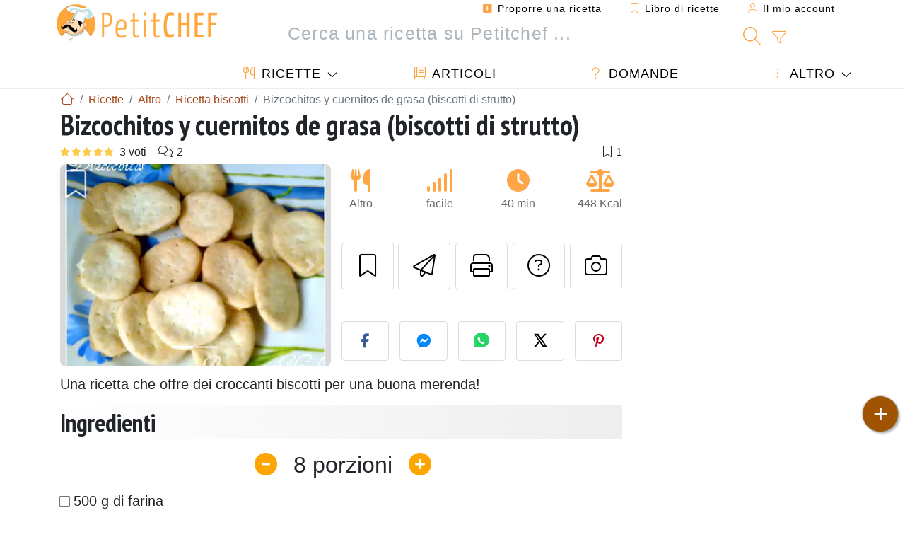

--- FILE ---
content_type: text/html; charset=UTF-8
request_url: https://www.petitchef.it/ricette/altro/bizcochitos-y-cuernitos-de-grasa-biscotti-di-strutto-fid-275786
body_size: 20807
content:

	
		
						        
	                            
            		
		
		
    						    
			
    
	    	
	<!doctype html><html lang="it"><head><meta charset="utf-8">

<link rel="preconnect" href="//googletagmanager.com">
<link rel="dns-prefetch" href="//googletagmanager.com">
<link rel="preconnect" href="//securepubads.g.doubleclick.net">
<link rel="dns-prefetch" href="//securepubads.g.doubleclick.net">
<link rel="preconnect" href="//imasdk.googleapis.com">
<link rel="dns-prefetch" href="//imasdk.googleapis.com">



<meta name="viewport" content="width=device-width, initial-scale=1">


<title>Ricetta bizcochitos e cuernitos di strutto tradizionali</title>
<meta name="description" content="Una ricetta che offre dei croccanti biscotti per una buona merenda! - Ricetta Altro : Bizcochitos y cuernitos de grasa (biscotti di strutto) da Lalu">
<meta property="og:title" content="Ricetta bizcochitos e cuernitos di strutto tradizionali">
<meta property="og:description" content="Una ricetta che offre dei croccanti biscotti per una buona merenda! - Ricetta Altro : Bizcochitos y cuernitos de grasa (biscotti di strutto) da Lalu"><meta property="og:type" content="website">
<meta property="og:url" content="https://www.petitchef.it/ricette/altro/bizcochitos-y-cuernitos-de-grasa-biscotti-di-strutto-fid-275786">
<meta property="og:image" content="https://www.petitchef.it/imgupl/recipe/bizcochitos-y-cuernitos-de-grasa-biscotti-di-strutto--90172p129464.webp"><meta property="og:locale" content="it_IT">

<meta property="fb:app_id" content="853643267016896">
<meta name="robots" content="index,follow, max-snippet:-1, max-image-preview:large, max-video-preview:-1">
<meta name="language" content="it">

<meta name="original-source" content="https://www.petitchef.it/ricette/altro/bizcochitos-y-cuernitos-de-grasa-biscotti-di-strutto-fid-275786"><meta name="copyright" content="Copyright (c) Petitchef 2004-2026, All Rights Reserved">
<meta name="category" content="ricette">
<meta name="owner" content="MadeInWork">

<link rel="canonical" href="https://www.petitchef.it/ricette/altro/bizcochitos-y-cuernitos-de-grasa-biscotti-di-strutto-fid-275786">

<link rel="alternate" type="application/rss+xml" title="Petitchef: Le ultime ricette and  Latest articles" href="/upload_data/rss/it/global.rss"><link rel="manifest" href="/upload_data/manifest/manifest-it.json">

<meta name="msapplication-tap-highlight" content="no">	

<meta name="application-name" content="Petitchef">


<link rel="shortcut icon" type="image/x-icon" href="/favicon.ico">

<link rel="apple-touch-icon" sizes="180x180" href="/assets/images/shortcut-icon/apple-icon-180x180.png">
	
<meta name="msapplication-TileImage" content="/assets/images/shortcut-icon/ms-icon-144x144.png">
<meta name="msapplication-TileColor" content="#FFA73B">
	
<meta name="theme-color" content="#FFA73B">

	<meta name="p:domain_verify" content="b1570dd381f9b0c242d92be102213209">		
	<meta name="p:domain_verify" content="5d1b4ba3cf2714b1a5c9c80b0fc5f382">

<link rel="preconnect" href="https://fonts.googleapis.com">
<link rel="preconnect" href="https://fonts.gstatic.com" crossorigin>
<link rel="preload" as="style" href="https://fonts.googleapis.com/css2?family=PT+Sans+Narrow:wght@400;700&display=swap">
<link rel="stylesheet" href="https://fonts.googleapis.com/css2?family=PT+Sans+Narrow:wght@400;700&display=swap">




<link rel="preload" as="style" href="/assets/dist/css/mobile2/recipe-details.1768574323.css"><link rel="stylesheet" href="/assets/dist/css/mobile2/recipe-details.1768574323.css"><link rel="stylesheet" media="screen and (min-width:902px)" href="/assets/dist/css/mobile2/css-lg-device-sb.1768574323.css">                        <link rel="preload" fetchpriority="high" as="image" href="/imgupl/recipe/bizcochitos-y-cuernitos-de-grasa-biscotti-di-strutto--lg-90172p129464.webp" type="image/jpeg">
        <script>function load_ga() {const script = document.createElement('script');script.src = 'https://www.googletagmanager.com/gtag/js?id=G-GLHFN97EWC';script.async = true;script.type = 'text/javascript';document.body.appendChild(script);window.dataLayer = window.dataLayer || [];function gtag(){ dataLayer.push(arguments); }gtag('js', new Date());gtag('config', 'G-GLHFN97EWC');}</script>
<script type="application/ld+json">
{ 
	"@context": "https://schema.org", 
	"@graph": [ 
		{ 
			"@type": "Organization", 
			"@id": "https://www.petitchef.it/#organization", 
			"name": "Petitchef", 
			"url": "https://www.petitchef.it/", 
			"logo": { 
				"@type": "ImageObject", 
				"inLanguage": "it", 
				"@id": "https://www.petitchef.it/#/schema/logo/image/", 
				"url": "https://www.petitchef.it/assets/images/logo.png", 
				"contentUrl": "https://www.petitchef.it/assets/images/logo.png", 
				"width": 256, 
				"height": 256, 
				"caption": "Petitchef" 
			}, 
			"image": { 
				"@id": "https://www.petitchef.it/#/schema/logo/image/" 
			}, 
			"brand": "Petitchef", 
			"publishingPrinciples": "https://www.petitchef.it/privacy", 
			"sameAs": [ 
				"https://www.facebook.com/pages/Petitchefit/112725025438446",  
				"https://www.youtube.com/channel/UCwfG2ZaTXBllLmqeJaM2ZDQ",  
				"https://www.pinterest.it/petitchefitalia/",  
				"https://www.instagram.com/petitchef.it/" 
			], 
			"address": { 
				"@type": "PostalAddress", 
				"streetAddress": "18 chemin Bel Air", 
				"addressLocality": "Bègles", 
				"addressRegion": "FR", 
				"postalCode": "33130", 
				"addressCountry": "FR" 
			} 
		}, 
		{ 
			"@type": "WebSite", 
			"@id": "https://www.petitchef.it/#website", 
			"url": "https://www.petitchef.it/", 
			"name": "Petitchef", 
			"description": "Con Petitchef trovi ogni giorno nuove ricette di cucina. Abbiamo ricette per tutti i gusti, spiegate passo passo, con immagini e video: antipasti, primi, dolci, primi, snack, men\u00f9 del giorno.", 
			"publisher": { 
				"@id": "https://www.petitchef.it/#organization" 
			}, 
			"potentialAction": [ 
				{ 
					"@type": "SearchAction", 
					"target": { 
						"@type": "EntryPoint", 
						"urlTemplate": "https://www.petitchef.it/?obj=feed&action=list&q={q}" 
					}, 
					"query-input": { 
						"@type": "PropertyValueSpecification", 
						"valueRequired": true, 
						"valueName": "q" 
					} 
				} 
			], 
			"inLanguage": "it" 
		}, 
		{ 
			"@type": "WebPage", 
			"url": "https://www.petitchef.it/ricette/altro/bizcochitos-y-cuernitos-de-grasa-biscotti-di-strutto-fid-275786", 
			"name": "Ricetta bizcochitos e cuernitos di strutto tradizionali", 
			"mainEntity": { 
				"@id": "https://www.petitchef.it/ricette/altro/bizcochitos-y-cuernitos-de-grasa-biscotti-di-strutto-fid-275786#recipe" 
			}, 
			"headline": "Ricetta bizcochitos e cuernitos di strutto tradizionali", 
			"description": "Una ricetta che offre dei croccanti biscotti per una buona merenda! - Ricetta Altro : Bizcochitos y cuernitos de grasa (biscotti di strutto) da Lalu", 
			"publisher": { 
				"@id": "https://www.petitchef.it/#organization" 
			}, 
			"inLanguage": "it", 
			"datePublished": "2009-04-02T15:19:00+02:00", 
			"dateModified": "2025-05-15T19:32:38+02:00", 
			"isPartOf": { 
				"@id": "https://www.petitchef.it/#website" 
			}, 
			"about": { 
				"@id": "https://www.petitchef.it/#organization" 
			}, 
			"primaryImageOfPage": { 
				"@id": "https://www.petitchef.it/#primaryimage" 
			}, 
			"image": { 
				"@id": "https://www.petitchef.it/#primaryimage" 
			}, 
			"breadcrumb": { 
				"@id": "https://www.petitchef.it/ricette/altro/bizcochitos-y-cuernitos-de-grasa-biscotti-di-strutto-fid-275786#breadcrumb" 
			} 
		}, 
		{ 
			"@type": "ImageObject", 
			"inLanguage": "it", 
			"@id": "https://www.petitchef.it/#primaryimage", 
			"url": "https://www.petitchef.it/imgupl/recipe/bizcochitos-y-cuernitos-de-grasa-biscotti-di-strutto--90172p129464.webp", 
			"contentUrl": "https://www.petitchef.it/imgupl/recipe/bizcochitos-y-cuernitos-de-grasa-biscotti-di-strutto--90172p129464.webp", 
			"caption": "ricetta bizcochitos e cuernitos di strutto tradizionali" 
		},  
		[
			{ 
				"@type": "BreadcrumbList", 
				"@id": "https://www.petitchef.it/ricette/altro/bizcochitos-y-cuernitos-de-grasa-biscotti-di-strutto-fid-275786#breadcrumb", 
				"itemListElement": [
					{ 
						"@type": "ListItem", 
						"position": 1, 
						"name": "Pagina di benvenuto - Petitchef", 
						"item": "https://www.petitchef.it/" 
					}, 
					{ 
						"@type": "ListItem",
						"position": 2,
						"name": "Ricette",
						"item": "https://www.petitchef.it/ricette"
					},
					{ 
						"@type": "ListItem",
						"position": 3,
						"name": "Ricetta biscotti",
						"item": "https://www.petitchef.it/ricette/ricetta-biscotti"
					},
					{ 
						"@type": "ListItem",
						"position": 4,
						"name": "Bizcochitos y cuernitos de grasa (biscotti di strutto)"
					}
				]
			},
			{ 
				"@type": "BreadcrumbList", 
				"itemListElement": [
					{ 
						"@type": "ListItem", 
						"position": 1, 
						"name": "Pagina di benvenuto - Petitchef", 
						"item": "https://www.petitchef.it/" 
					}, 
					{ 
						"@type": "ListItem",
						"position": 2,
						"name": "Ricette",
						"item": "https://www.petitchef.it/ricette"
					},
					{ 
						"@type": "ListItem",
						"position": 3,
						"name": "Ricetta a base di strutto",
						"item": "https://www.petitchef.it/ricette/ricetta-a-base-di-strutto"
					},
					{ 
						"@type": "ListItem",
						"position": 4,
						"name": "Bizcochitos y cuernitos de grasa (biscotti di strutto)"
					}
				]
			}
		]
	] 
} 
</script>
<script type="application/ld+json">{
	"@context": "https://schema.org/", 
	"@type": "Recipe", 
	"@id": "https://www.petitchef.it/ricette/altro/bizcochitos-y-cuernitos-de-grasa-biscotti-di-strutto-fid-275786#recipe", 
	"name": "Bizcochitos y cuernitos de grasa (biscotti di strutto)", 
	"inLanguage": "it", 
	"recipeCategory": "Altro", 
	"recipeCuisine": "It", 
	"image": "https://www.petitchef.it/imgupl/recipe/bizcochitos-y-cuernitos-de-grasa-biscotti-di-strutto--90172p129464.webp", 
	"author": { 
		"@type": "Person", 
		"name": "lalu", 
		"url": "https://ricottaemiele.blogspot.com" 
	}, 
	"datePublished": "2009-04-02T15:19:00+02:00", 
	"dateModified": "2025-05-15T19:32:38+02:00", 
	"description": "Una ricetta che offre dei croccanti biscotti per una buona merenda!", 
	"aggregateRating": { 
		"@type": "AggregateRating", 
		"ratingValue": 5, 
		"bestRating": 5, 
		"ratingCount": 3, 
		"reviewCount": 2
	}, 
	"prepTime": "PT25M", 
	"cookTime": "PT15M", 
	"totalTime": "PT40M", 
	"recipeYield": "8", 
	"nutrition": { 
		"@type": "NutritionInformation", 
		"servingSize": "111g", 
		"calories": "448Kcal", 
		"carbohydrateContent": "43.9g", 
		"fatContent": "25.6g", 
		"saturatedFatContent": "8.4g", 
		"proteinContent": "8.5g", 
		"fiberContent": "2.8g", 
		"sugarContent": "1.3g", 
		"sodiumContent": "0.7g"
	}, 
	"recipeIngredient": [ 
		"500 g di farina", 
		"15 g di sale", 
		"20 g di lievito", 
		"150 ml di acqua", 
		"200 g di strutto vacuno"
	], 
	"estimatedCost": { 
		"@type": "MonetaryAmount", 
		"currency": "EUR", 
		"value": "1.13" 
	}, 
	"recipeInstructions": [ 
		{ 
			"@type": "HowToStep", 
			"text": "Preriscaldare il forno a 180 gradi. In una ciotola capace versare la farina e fare un buco, nella parte esterna del buco mettere il sale, e dentro il buco il burro, l\u0027acqua e il lievito." 
		},  
		{ 
			"@type": "HowToStep", 
			"text": "Mescolare ed impastare con le mani fin che l\u0027impasto diventa omogeneo." 
		},  
		{ 
			"@type": "HowToStep", 
			"text": "Stendere l\u0027impasto con l\u0027aiuto del mattarello fino a 7 a 8 mm di spessore, buccare la superficie con una forchetta, e tagliare con uno stampo della forma desiderata, altrimenti potete tagliarlo a quadretti di 3 x 3 cm." 
		},  
		{ 
			"@type": "HowToStep", 
			"text": "Per non buttare via niente reimpastiamo il tutto e stendiamo un\u0027altra volta l\u0027impasto per fare \"i cuernitos\"." 
		},  
		{ 
			"@type": "HowToStep", 
			"text": "Tagliare dei rettangoli di 2 cm x 10 cm, ed arrotolate le punte verso il centro, e dopo adaggiare un rotolino sopra l\u0027altro a forma di croce." 
		},  
		{ 
			"@type": "HowToStep", 
			"text": "Colocate tutto in una placca foderata con carta da forno, e infornate per circa 15 minuti." 
		} 
	],  
	"keywords": "biscotti,strutto,altro"
}</script>
				
<script>
	function load_akcelo_video_header() {
		var script = document.createElement("script");
		script.src = "https://ads.sportslocalmedia.com/slm.prebid.ptitchefitalie3.js";
		document.head.appendChild(script);
	}
</script>


<style>
    .akcelo-wrapper {
        display: grid;
        place-items: center;
        grid-template-columns: 1fr;
        text-align: center;
        position: relative;
        overflow: hidden;
    }
    .akcelo-wrapper.akcelo-wrapper-label:before {
        content: attr(data-ad-text);
        color: #777777;
        font-size: 11px;
        text-align: center;
        position: absolute;
        width: 100%;
        top: 2px;
    }
    .akcelo-wrapper.akcelo-wrapper-label {
        box-sizing: content-box;
        padding: 20px 0 0;
    }
    .akcelo-placeholder:not(.akcelo-loaded) {
        background-color: #f9f9f9;
        background-clip: content-box;
    }
    .akcelo-placeholder:not(.akcelo-loaded)::after {
        border: 1px solid #696969;
        border-radius: 2px;
        color: #696969;
        content: attr(data-placeholder-text);
        font-size: 11px;
        line-height: 1;
        padding: 3px 4px 1px;
        position: absolute;
        background-color: transparent;
        font-family: Arial,sans-serif;
    }
    .akcelo-video > div:first-child {
        width: 100%;
        position: absolute;
        top: 0;
        bottom: 0;
        left: 0;
        right: 0
    }
    .akcelo-video.akcelo-wrapper-label > div:first-child {
        top: 20px;
    }
    @media (pointer:coarse) {
        .akcelo-wrapper.akcelo-desktop {
            display: none;
        }
    }
    @media (pointer:fine) {
        .akcelo-wrapper.akcelo-mobile {
            display: none;
        }
    }
</style>
</head>    	<body>
	    
        					

	

<header id="header-menu" class="fixed-top">
	
	<nav class="container navbar navbar-expand-lg">
	            
				
		<a class="navbar-brand" href="/">			
							<img loading="lazy" src="/assets/images/mobile2/logo-petitchef.png" width="136" height="36" alt="Petitchef">
					</a>
		
		<button class="navbar-toggler link-dynamic" data-obj="fav" data-action="fav_recipe_list" aria-expanded="false" title="Libro di ricette">
			<i class="fal fa-bookmark" aria-hidden="true"></i>
		</button>
		
					<button class="navbar-toggler link-dynamic" type="button" aria-expanded="false" aria-label="Il mio account" title="Il mio account">
				<i class="fal fa-user" aria-hidden="true"></i>
			</button>
				
		<button class="navbar-toggler nbt-btn-search" type="button" data-toggle="collapse" data-target="#navbar-search" aria-controls="navbar-search" aria-expanded="false" aria-label="Toggle Search">
			<i class="fal fa-magnifying-glass fa-fw" aria-hidden="true"></i>
		</button>
				
		<button class="navbar-toggler collapsed" type="button" data-toggle="collapse" data-target="#navbar-menu" aria-controls="navbar-menu" aria-expanded="false" aria-label="Toggle navigation">				
			<span class="icon-bar top-bar"></span>
			<span class="icon-bar middle-bar"></span>
			<span class="icon-bar bottom-bar"></span>
		</button>
				
				
				
				<div class="wrapper-navbar-nav">
			<div class="">
					<div class="collapse navbar-collapse" id="navbar-member">
		<ul class="navbar-nav ml-auto">
							<li class="site-mode-recipe-switch">
										</li>
														<li class="nav-item dropdown disabled">
					<a class="nav-link link-dynamic" data-obj="myaccount_recipe" data-action="form" href="#" ><i class="fas fa-square-plus" aria-hidden="true"></i> Proporre una ricetta</a>
				</li>
				
								<li class="nav-item dropdown disabled">
					<a class="nav-link link-dynamic" data-obj="fav" data-action="fav_recipe_list" href="#"><i class="fal fa-bookmark"></i> Libro di ricette <span class="count-fav-recipe d-none">0</span></a>
				</li>
						
										<li class="nav-item dropdown disabled">
					<a class="nav-link link-dynamic" href="#"><i class="fal fa-user"></i> Il mio account</a>
				</li>
									</ul>
	</div>													<div class="collapse navbar-collapse" id="navbar-search">		
		<form action="/index.php" role="search">
						<input type="hidden" name="obj" value="feed">
			<input type="hidden" name="action" value="list">
			<input type="hidden" name="tracker" value="mobile-navbar">
						
			<div class="input-group input-group-lg nbs-main-btns">
				<input type="text" name="q" value="" class="form-control" placeholder="Cerca una ricetta su Petitchef ..." aria-label="Cerca una ricetta su Petitchef ..." aria-describedby="nbs-btn-submit">				
				<div class="input-group-append">
					<button class="btn btn-submit" type="submit" id="nbs-btn-submit" aria-label="Cerca una ricetta su Petitchef"><i class="fal fa-magnifying-glass fa-fw" aria-hidden="true"></i></button>
				</div>
									<div class="input-group-append">
						<a class="btn btn-advsearch link-dynamic" data-obj="feed" data-action="advanced_search" href="#" title="Ricerca avanzata"><i class="fal fa-filter fa-fw" aria-hidden="true"></i></a>
					</div>
							</div>
			
						
		</form>
	</div>					
							</div>
								<div class="collapse navbar-collapse" id="navbar-menu">
		<ul class="navbar-nav">
						<li class="nav-item dropdown mega-dropdown-menu">
								<a class="nav-link dropdown-toggle" href="/ricette" id="dropdown-recipes" data-toggle="dropdown" aria-haspopup="true" aria-expanded="false"><i class="fal fa-utensils fa-fw" aria-hidden="true"></i> Ricette</a>				
				<div class="dropdown-menu" aria-labelledby="dropdown-recipes">
					
					<div class="row mx-0">
						<div class="col-12 col-lg border border-left-0 border-top-0 border-bottom-0">
							<ul class="mega-menu-item">
								<li class="ddm-header"><i class="fal fa-fork fa-fw" aria-hidden="true"></i> <a href="/ricette">Ricette</a></li>
								<li><i class="fal fa-plus fa-fw" aria-hidden="true"></i> <a class="link-dynamic" data-obj="myaccount_recipe" data-action="form" href="#">Proporre una ricetta</a></li>
                                <li><div class="dropdown-divider"></div></li>
                                <li class="i-angle"><a href="/le-ultime-ricette">Le ultime ricette</a></li>
								<li class="i-angle"><a href="/le-piu-apprezzate">Le più apprezzate</a></li>
								<li class="i-angle"><a href="/le-piu-consultate">Le più consultate</a></li>
								<li><div class="dropdown-divider"></div></li>
								<li><i class="fal fa-refrigerator fa-fw" aria-hidden="true"></i> <a href="/ricette-svuotafrigo">Ricette svuotafrigo</a></li>
																	<li><i class="fal fa-video fa-fw" aria-hidden="true"></i> <a href="/video-ricette">Video ricette</a></li>
																<li><i class="fal fa-star fa-fw" aria-hidden="true"></i> <a href="/vota-ricette">Vota questa ricetta</a></li>
								<li><i class="fal fa-face-smile fa-fw" aria-hidden="true"></i> <a href="/gustosissima-una-schifezza">Gustosissima oppure Una schifezza</a></li>
								<li><div class="dropdown-divider"></div></li>
							</ul>
						</div>
						<div class="col-12 col-lg border border-left-0 border-top-0 border-bottom-0">							
							<ul class="mega-menu-item">
								<li class="ddm-header"><i class="fal fa-spoon fa-fw" aria-hidden="true"></i> Ricette per tipologia</li>
																	<li><i class="fal fa-pretzel fa-fw"></i> <a href="/ricette/stuzzicherie">Stuzzicherie</a></li>
																	<li><i class="fal fa-salad fa-fw"></i> <a href="/ricette/antipasto">Antipasto</a></li>
																	<li><i class="fal fa-turkey fa-fw"></i> <a href="/ricette/portata-principale">Portata principale</a></li>
																	<li><i class="fal fa-cake-slice fa-fw"></i> <a href="/ricette/dessert">Dessert</a></li>
																	<li><i class="fal fa-popcorn fa-fw"></i> <a href="/ricette/snack">Snack</a></li>
																	<li><i class="fal fa-wine-bottle fa-fw"></i> <a href="/ricette/drink">Drink</a></li>
																	<li><i class="fal fa-french-fries fa-fw"></i> <a href="/ricette/contorni">Contorni</a></li>
																	<li><i class="fal fa-plate-utensils fa-fw"></i> <a href="/ricette/altro">Altro</a></li>
																<li><div class="dropdown-divider"></div></li>
								<li><i class="fal fa-sun fa-fw" aria-hidden="true"></i> <a href="/ricette/ricette-stagionali">Ricette stagionali</a></li>								
							</ul>
						</div>
						<div class="col-12 col-lg border border-left-0 border-top-0 border-bottom-0">
							<ul class="mega-menu-item">
								<li class="ddm-header"><i class="fal fa-plate-utensils fa-fw" aria-hidden="true"></i> Menu</li>
								<li class="i-angle"><a href="/menu-del-giorno">Menù del giorno</a></li>
								<li class="i-angle"><a href="/archivio-menu">Vedere l'archivio dei menù</a></li>
														
							</ul>
							<div class="dropdown-divider"></div>
															<div class="font-weight-bold mb-3"><i class="fal fa-utensils fa-fw" aria-hidden="true"></i> <a href="/silo">Raccolte di ricette</a></div>                                
													</div>						
					</div>
					
									</div>
			</li>
						<li class="nav-item dropdown">
				<a class="nav-link" href="/articoli"><i class="fal fa-book fa-fw" aria-hidden="true"></i> Articoli</a>
			</li>
									<li class="nav-item dropdown">
				<a class="nav-link" href="/qa"><i class="fal fa-question fa-fw" aria-hidden="true"></i> Domande</a>
			</li>
									<li class="nav-item dropdown">
								<a class="nav-link dropdown-toggle" href="#" id="dropdown-others" data-toggle="dropdown" aria-haspopup="true" aria-expanded="false"><i class="fal fa-ellipsis-vertical fa-fw" aria-hidden="true"></i> Altro</a>
				<div class="dropdown-menu" aria-labelledby="dropdown-others">
																					<a class="dropdown-item" href="/poll/quale-di-questi-ortaggi-acquisti-piu-spesso-nel-mese-di-gennaio-pid-955"><i class="fal fa-chart-area fa-fw" aria-hidden="true"></i> Domanda del giorno</a>									
					                    															 
										<a class="dropdown-item" href="/nutrition-calc"><i class="fal fa-calculator fa-fw" aria-hidden="true"></i> Calcolatore nutrizionale</a>
					<a class="dropdown-item" href="/convertitore-di-unita-di-cottura"><i class="fal fa-scale-balanced fa-fw" aria-hidden="true"></i> Convertitore di unità di cottura</a>					
					<a class="dropdown-item" href="/contact"><i class="fal fa-envelope fa-fw" aria-hidden="true"></i> Contattaci</a>
				</div>
			</li>
		</ul>		
	</div>					</div>
		
			</nav>
		</header>		        
				<nav id="nav-secondary" role="navigation" aria-label="Ricetta navigation" class="container d-none"><div class="ns-body"><button type="button" class="nsb-item scroll-link" data-ref="ref-ingred"><span>Ingredienti</span></button><button type="button" class="nsb-item scroll-link" data-ref="ref-steps"><span>Preparazione</span></button><button type="button" class="nsb-item scroll-link" data-ref="ref-nutrition"><span>Nutrizione</span></button><button type="button" class="nsb-item scroll-link" data-id="vote-comments"><span>Commenti (2)</span></button><button type="button" class="nsb-item open-modal" data-action="question"><span>Domande <i class="fal fa-plus fa-fw ml-1" aria-hidden="true"></i></span></button><button type="button" class="nsb-item scroll-link" data-ref="ref-cooked"><span>Foto dei membri</span></button></div></nav>			
		
		<div id="page" class="container">
										<nav class="breadcrumb-scroll" aria-label="breadcrumb"><ol itemscope itemtype="https://schema.org/BreadcrumbList" class="breadcrumb flex-row"><li itemprop="itemListElement" itemscope itemtype="https://schema.org/ListItem" class="breadcrumb-item"><a itemprop="item" itemtype="https://schema.org/Thing" href="https://www.petitchef.it/" title="Pagina di benvenuto - Petitchef"><span itemprop="name" class="fal fa-house fa-fw" aria-hidden="true"><i hidden>Pagina di benvenuto - Petitchef</i></span></a><meta itemprop="position" content="1"></li><li itemprop="itemListElement" itemscope itemtype="https://schema.org/ListItem" class="breadcrumb-item"><a itemprop="item" itemtype="https://schema.org/Thing" href="https://www.petitchef.it/ricette"><span itemprop="name">Ricette</span></a><meta itemprop="position" content="2"></li><li itemprop="itemListElement" itemscope itemtype="https://schema.org/ListItem" class="breadcrumb-item"><a itemprop="item" itemtype="https://schema.org/Thing" href="https://www.petitchef.it/ricette/altro"><span itemprop="name">Altro</span></a><meta itemprop="position" content="3"></li><li itemprop="itemListElement" itemscope itemtype="https://schema.org/ListItem" class="breadcrumb-item"><a itemprop="item" itemtype="https://schema.org/Thing" href="https://www.petitchef.it/ricette/ricetta-biscotti"><span itemprop="name">Ricetta biscotti</span></a><meta itemprop="position" content="4"></li><li class="breadcrumb-item active" aria-current="page"><span>Bizcochitos y cuernitos de grasa (biscotti di strutto)</span></li></ol></nav>			            
                                                            
							<main id="page-main">
					
								
									
						
			
		
			<article>
    <header>
                    <h1 class="title animated fadeInDown">Bizcochitos y cuernitos de grasa (biscotti di strutto)</h1>

            			
		<div class="details-top-stats">
					<span class="scroll-link" data-id="vote-comments" data-offset="60" data-content="3 voti" aria-hidden="true" title="5/5, 3 voti">
				<i class="note-fa n50"></i>
			</span>
										<span class="scroll-link" data-id="vote-comments" data-offset="60" data-content="2" aria-hidden="true" title="2 commenti">
					<i class="fal fa-comments fa-fw"></i>
				</span>
										<span class="ml-auto" data-content="1" aria-hidden="true" title="1 preferiti"><i class="fal fa-bookmark fa-fw" aria-hidden="true"></i></span>
				
			</div>
	            
                    
            <div class="row rd-head">
                <div class="col-sm-6">
                    <i data-id="275786" class="btn-fav" aria-hidden="true" title="Inserire nel mio libro di ricette"></i>									
                                        
                                                                        <div id="rd-carousel" class="carousel slide" data-ride="false"><ol class="carousel-indicators"><li data-target="#rd-carousel" data-slide-to="0" class="active"></li><li data-target="#rd-carousel" data-slide-to="1"></li></ol><div class="carousel-inner"><div class="carousel-item active"><img class="w-100 h-auto" fetchpriority="high" src="/imgupl/recipe/bizcochitos-y-cuernitos-de-grasa-biscotti-di-strutto--lg-90172p129464.webp" srcset="/imgupl/recipe/bizcochitos-y-cuernitos-de-grasa-biscotti-di-strutto--md-90172p129464.webp 600w, /imgupl/recipe/bizcochitos-y-cuernitos-de-grasa-biscotti-di-strutto--lg-90172p129464.webp 1200w" sizes="(max-width: 576px) calc(100vw - 30px), 540px" width="1200" height="900" alt="Bizcochitos y cuernitos de grasa (biscotti di strutto)"></div><div class="carousel-item"><img class="w-100 h-auto" decoding="async" loading="lazy" src="/imgupl/recipe/bizcochitos-y-cuernitos-de-grasa-biscotti-di-strutto--lg-90172p129465.webp" srcset="/imgupl/recipe/bizcochitos-y-cuernitos-de-grasa-biscotti-di-strutto--md-90172p129465.webp 600w, /imgupl/recipe/bizcochitos-y-cuernitos-de-grasa-biscotti-di-strutto--lg-90172p129465.webp 1200w" sizes="(max-width: 576px) calc(100vw - 30px), 540px" width="1200" height="900" alt="Bizcochitos y cuernitos de grasa (biscotti di strutto) - foto 2"></div></div><a class="carousel-control-prev" href="#rd-carousel" role="button" data-slide="prev"><span class="carousel-control-prev-icon" aria-hidden="true"></span><span class="sr-only">Precedente</span></a><a class="carousel-control-next" href="#rd-carousel" role="button" data-slide="next"><span class="carousel-control-next-icon" aria-hidden="true"></span><span class="sr-only">Prossimo</span></a></div>                                                            </div>

                <div class="col-sm-6 rdh-data pl-0">				
                    	
                        <div class="rd-bar-ico"><div class="rdbi-item" title="Tipo di ricetta: Altro"><div class="rdbii-icon"><i class="fas fa-utensils" aria-hidden="true"></i></div><div class="rdbii-val">Altro</div></div><div class="rdbi-item" title="Difficoltà: facile"><div class="rdbii-icon"><i class="fas fa-signal" aria-hidden="true"></i></div><div class="rdbii-val">facile</div></div><div class="rdbi-item" title="Total time: 40 min"><div class="rdbii-icon"><i class="fas fa-clock" aria-hidden="true"></i></div><div class="rdbii-val">40 min</div></div><div class="rdbi-item" title="Calorie: 448 Kcal / 1 Porzioni"><div class="rdbii-icon"><i class="fas fa-scale-balanced" aria-hidden="true"></i></div><div class="rdbii-val">448 Kcal</div></div></div>                    
                    
                    
                    <div class="rd-useful-box">					
                        <button type="button" class="btn btn-outline btn-fav" data-toggle="tooltip" data-placement="bottom" title="Inserire nel mio libro di ricette" aria-label="Inserire nel mio libro di ricette"></button>				
                        <button type="button" class="btn btn-outline open-modal" data-action="send2friend" data-toggle="tooltip" data-placement="bottom" title="Invia questa ricetta ad un amico"><i class="fal fa-paper-plane fa-fw" aria-hidden="true"></i><span class="sr-only">Invia questa ricetta ad un amico</span></button>
                                                    <button type="button" class="btn btn-outline btn-print" data-toggle="tooltip" data-placement="bottom" title="Stampa la ricetta"><i class="fal fa-print fa-fw" aria-hidden="true"></i><span class="sr-only">Stampa la ricetta</span></button>
                                                                                                <button type="button" class="btn btn-outline open-modal" data-action="question" data-toggle="tooltip" data-placement="bottom" title="Contatta l'autore della Ricetta"><i class="fal fa-circle-question fa-fw" aria-hidden="true"></i><span class="sr-only">Contatta l'autore della Ricetta</span></button>                                                    <button type="button" class="btn btn-outline scroll-link" data-id="rd-cooked"><i class="fal fa-camera fa-fw" aria-hidden="true"></i> <span class="sr-only">Pubblica la foto di questa ricetta</span></button>
                                            </div>

                                            <div class="social-share-custom ssc-color ssc-h mt-3 mb-2"><button type="button" class="ssc-btn sscb-facebook" aria-label="Share on Facebook"><i class="fab fa-facebook-f fa-fw" aria-hidden="true"></i></button><button type="button" class="ssc-btn sscb-fbmessenger" aria-label="Share on Messenger"><i class="fab fa-facebook-messenger fa-fw" aria-hidden="true"></i></button><button type="button" class="ssc-btn sscb-whatsapp" data-message="" aria-label="Share on WhatsApp"><svg width="22" height="22" viewBox="0 0 24 24"><path fill="#25D366" d="M12 0C5.373 0 0 4.98 0 11.125c0 2.05.574 4.05 1.66 5.79L.057 23.12l6.47-1.64a12.08 12.08 0 0 0 5.473 1.346C18.627 22.826 24 17.847 24 11.7 24 4.98 18.627 0 12 0Z"/><path fill="white" d="M17.358 14.895c-.293-.15-1.73-.852-2-1.01-.27-.154-.466-.23-.66.08-.193.308-.758 1.008-.93 1.22-.17.216-.34.232-.633.08-.293-.152-1.24-.457-2.35-1.46a8.81 8.81 0 0 1-1.65-2.04c-.173-.308-.017-.474.13-.623.13-.128.293-.33.44-.493.147-.162.196-.27.293-.458.1-.186.05-.347-.02-.493-.07-.146-.66-1.583-.9-2.16-.24-.577-.48-.5-.66-.51-.17-.006-.366-.01-.56-.01a1.1 1.1 0 0 0-.8.367c-.26.276-.99.972-.99 2.37s1.015 2.75 1.16 2.947c.143.196 2 3.058 4.8 4.31 1.8.783 2.1.85 2.85.72.46-.078 1.41-.576 1.61-1.133.2-.556.2-1.03.143-1.13-.06-.102-.23-.152-.483-.272Z"/></svg></button><button type="button" class="ssc-btn sscb-twitter" aria-label="Share on Twitter"><svg width="22" height="22" viewBox="0 0 24 24" fill="black" xmlns="http://www.w3.org/2000/svg"><path d="M18.74 2H21.68L14.92 10.03L22.5 21.97H15.89L11.04 14.97L5.41 21.97H2.47L9.73 13.3L2.5 2H9.27L13.64 8.42L18.74 2ZM17.62 19.88H19.39L7.1 3.97H5.19L17.62 19.88Z"/></svg></button><button type="button" class="ssc-btn sscb-pinterest" data-pin-do="buttonPin" data-pin-custom="true" aria-label="Share on Pinterest"><i class="fab fa-pinterest-p fa-fw" aria-hidden="true"></i></button></div>                    
                                    </div>
            </div>			
        
        			
            <p class="rd-summary">Una ricetta che offre dei croccanti biscotti per una buona merenda!</p>
            </header>

		 
    <button id="btn-ingredients-modal" type="button" data-action="ingredients" class="btn btn-main btn-sm open-modal" aria-label="Ingredienti" title="Ingredienti">
        <i class="fal fa-clipboard fa-fw"></i>
    </button>
       
			            
            
				<section id="rd-ingredients"><h2 id="ref-ingred" class="title">Ingredienti</h2>	<div class="servings-form-wrapper" title="Numero di porzioni">
		<span class="servings-form" data-servings="8" aria-label="Numero di porzioni">
			<span class="sf-btn sf-btn-minus" data-sense="minus"><i class="fas fa-minus-circle fa-fw" aria-hidden="true"></i></span>
			<span class="sf-val" data-last="8" data-trans-servings="porzioni">8</span>
			<span class="sf-btn sf-btn-plus" data-sense="plus"><i class="fas fa-circle-plus fa-fw" aria-hidden="true"></i></span>
		</span>
	</div>
																		<ul class="ingredients-ul">
																									<li class="il" id="il-0">
						<input type="checkbox" id="ilg-0"><label for="ilg-0">500 g di farina</label>
					</li>
											
																														<li class="il" id="il-1">
						<input type="checkbox" id="ilg-1"><label for="ilg-1">15 g di <a href="/ricette/ricetta-con-sale">sale</a></label>
					</li>
											
																														<li class="il" id="il-2">
						<input type="checkbox" id="ilg-2"><label for="ilg-2">20 g di lievito</label>
					</li>
											
																														<li class="il" id="il-3">
						<input type="checkbox" id="ilg-3"><label for="ilg-3">150 ml di acqua</label>
					</li>
											
																														<li class="il" id="il-4">
						<input type="checkbox" id="ilg-4"><label for="ilg-4">200 g di <a href="/ricette/ricetta-a-base-di-strutto">strutto</a> vacuno</label>
					</li>
											
						</ul>
	
	<div class="estimated-cost">Costo stimato: <span class="e-cost-total">1.13<i aria-hidden="true" hidden>Euros</i>&#8364;</span> <span class="e-cost-serving">(0.14&#8364;/Porzioni)</span></div></section>				
											     			<div id="div-gpt-ad-PC_mobile_Incontent-0" style="min-width:336px;min-height:300px; display: flex; align-items: center; justify-content: center; text-align:center; "></div>
			    				
				
								
														<aside aria-label="Newsletter"><fieldset class="form-nl fnl-bg fnl-lg my-5"><div class="fnl-title">Ricevere il menù del giorno</div><div class="fnl-text">Per ricevere il <b>menù del giorno</b> di Petitchef e le sue golose novità, inserisci la tua e-mail.</div><input type="hidden" name="nl_source" value="site_recipedetails"><div class="fnl-step1 fnl-content"><div class="fnls1-group"><input class="form-control nl-email" type="text" name="email" title="E-mail" placeholder="E-mail:" aria-label="Iscriviti alla newsletter" aria-describedby="fnl-btn-702"><button class="btn btn-main btn-subscribe" type="submit" id="fnl-btn-702" title="Iscriviti">Iscriviti</button></div></div></fieldset></aside>																									<aside id="rd-ralated-recipevideo"><h2 class="title">Ricette simili</h2><style>
    .akcelo-adunit-14999 {
        width:100%;
        height:360px;
    }
    @media (pointer:coarse) {
        .akcelo-adunit-14999 {
            width:100%;
            height:180px;
        }
    }
</style>
<div class="akcelo-wrapper akcelo-video akcelo-adunit-15355">
    <div id="Ptitchefitalie_PlayRVideo" data-video-id="fid#1574050"></div>
</div>
<script type="application/javascript">
    var slmadshb = slmadshb || {};
    slmadshb.que = slmadshb.que || [];
    slmadshb.que.push(function() {
        slmadshb.display("Ptitchefitalie_PlayRVideo");
    });
</script>
<br><br><aside>							
							
			
				<section id="rd-steps"><h2 id="ref-steps" class="title">Preparazione</h2><div class="rd-times"><div class="rdt-item"><i>Preparazione</i>25 min</div><div class="rdt-item"><i>Cottura</i>15 min</div></div><ul class="rd-steps"><li>Preriscaldare il forno a 180 gradi.<br> In una ciotola capace versare la farina e fare un buco, nella parte esterna del buco mettere il sale, e dentro il buco il burro, l'acqua e il lievito.</li><li>Mescolare ed impastare con le mani fin che l'impasto diventa omogeneo.</li><li>Stendere l'impasto con l'aiuto del mattarello fino a 7 a 8 mm di spessore, buccare la superficie con una forchetta, e tagliare con uno stampo della forma desiderata, altrimenti potete tagliarlo a quadretti di 3 x 3 cm.</li><li>Per non buttare via niente reimpastiamo il tutto e stendiamo un'altra volta l'impasto per fare "i cuernitos". 			<div id="div-gpt-ad-PC_mobile_336x280_1-0" style="min-width:336px;min-height:300px; display: flex; align-items: center; justify-content: center; text-align:center; "></div></li><li>Tagliare dei rettangoli di 2 cm x 10 cm, ed arrotolate le punte verso il centro, e dopo adaggiare un rotolino sopra l'altro a forma di croce.</li><li>Colocate tutto in una placca foderata con carta da forno, e infornate per circa 15 minuti.</li></ul></section><section id="vote-comments-just-from" class="vote-comments" data-table-name="feed_data" data-table-id="275786" data-table-member-id="15494" data-table-member-username="lalu" data-table-member-photo="" data-comment-photo-enabled="1" aria-label="Valutazione / Commenti"><h2 class="title" data-count=" (2)">Vota questa ricetta</h2><div class="vc-form" data-table="feed_data" data-id="275786" data-rate-hint1="hmmm, non è buono" data-rate-hint2="Così così" data-rate-hint3="Buono" data-rate-hint4="Molto buono" data-rate-hint5="Eccellente!!!">
	    <div class="vcf-stars vcf-radios">
		            
            <div class="vcfs-trigger vcfr-trigger">
                                    <label data-note="5" class="star mr-3 d-block"><input type="radio" value="5" data-note="5" class="star"> <i class="fas fa-star star" data-note="5"></i><i class="fas fa-star star" data-note="5"></i><i class="fas fa-star star" data-note="5"></i><i class="fas fa-star star" data-note="5"></i><i class="fas fa-star star" data-note="5"></i> Eccellente!!!</label>                    
                                    <label data-note="4" class="star mr-3 d-block"><input type="radio" value="4" data-note="4" class="star"> <i class="fas fa-star star" data-note="4"></i><i class="fas fa-star star" data-note="4"></i><i class="fas fa-star star" data-note="4"></i><i class="fas fa-star star" data-note="4"></i><i class="fal fa-star star" data-note="4"></i> Molto buono</label>                    
                                    <label data-note="3" class="star mr-3 d-block"><input type="radio" value="3" data-note="3" class="star"> <i class="fas fa-star star" data-note="3"></i><i class="fas fa-star star" data-note="3"></i><i class="fas fa-star star" data-note="3"></i><i class="fal fa-star star" data-note="3"></i><i class="fal fa-star star" data-note="3"></i> Buono</label>                    
                                    <label data-note="2" class="star mr-3 d-block"><input type="radio" value="2" data-note="2" class="star"> <i class="fas fa-star star" data-note="2"></i><i class="fas fa-star star" data-note="2"></i><i class="fal fa-star star" data-note="2"></i><i class="fal fa-star star" data-note="2"></i><i class="fal fa-star star" data-note="2"></i> Così così</label>                    
                                    <label data-note="1" class="star mr-3 d-block"><input type="radio" value="1" data-note="1" class="star"> <i class="fas fa-star star" data-note="1"></i><i class="fal fa-star star" data-note="1"></i><i class="fal fa-star star" data-note="1"></i><i class="fal fa-star star" data-note="1"></i><i class="fal fa-star star" data-note="1"></i> hmmm, non è buono</label>                    
                            </div>
            <input class="vcfs-input" type="hidden" data-filled="fas fa-star" data-empty="fal fa-star">
        	</div>
	</div>
</section> 			<div id="div-gpt-ad-PC_mobile_336x280_2-0" style="min-width:336px;min-height:300px; display: flex; align-items: center; justify-content: center; text-align:center; "></div>				
                            		
        
        <section id="rd-nutrition">	
    <div class="nutritional-head">
        <h2 id="ref-nutrition" class="stitle">Nutrizione</h2>
        <div class="nutritional-switch">
            <span class="nutritional-switch-btn active" data-for="1serving">per 1 porzione</span> / <span class="nutritional-switch-btn" data-for="100g">per 100 g</span>
        </div>
    </div>	
	
	<div id="nutritional-data" class="nutritional-v3" name="nutrition">
		<div class="n-main">
									<div class="nm-calories ns-field" data-val_100g="405Kcal">
				<span><i class="fal fa-scale-balanced fa-fw"></i> Calorie:</span> <span>448Kcal</span>
			</div>
		</div>
		<ul class="n-list">
																																	<li class="nl-item ns-field" data-val_100g="39.7g" title="Carboidrati: 15%, 43.9g/1 Porzioni (111g), 39.688g/100g">
					<span class="nli-label">Carboidrati:</span> <span class="nli-val">43.9g</span>
				</li>
																								<li class="nl-item ns-field" data-val_100g="23.1g" title="Lipidi: 39%, 25.6g/1 Porzioni (111g), 23.128g/100g">
					<span class="nli-label">Lipidi:</span> <span class="nli-val">25.6g</span>
				</li>
																								<li class="nl-item ns-field" data-val_100g="7.6g" title="Grassi saturi: 42%, 8.4g/1 Porzioni (111g), 7.61g/100g">
					<span class="nli-label">Grassi saturi:</span> <span class="nli-val">8.4g</span>
				</li>
																								<li class="nl-item ns-field" data-val_100g="7.7g" title="Proteine: 17%, 8.5g/1 Porzioni (111g), 7.7g/100g">
					<span class="nli-label">Proteine:</span> <span class="nli-val">8.5g</span>
				</li>
																								<li class="nl-item ns-field" data-val_100g="2.5g" title="Fibre: 11%, 2.8g/1 Porzioni (111g), 2.5g/100g">
					<span class="nli-label">Fibre:</span> <span class="nli-val">2.8g</span>
				</li>
																								<li class="nl-item ns-field" data-val_100g="1.2g" title="Zucchero: 2%, 1.3g/1 Porzioni (111g), 1.209g/100g">
					<span class="nli-label">Zucchero:</span> <span class="nli-val">1.3g</span>
				</li>
																			<li class="nl-item" title="ProPoints: 12">
					<span class="nli-label">ProPoints:</span> <span class="nli-val">12</span>
				</li>
										<li class="nl-item" title="SmartPoints:15">
					<span class="nli-label">SmartPoints:</span> 
					<span class="nli-val">15 </span>
				</li>
					</ul>
		<div class="nm-info" data-val_100g="Informazioni nutrizionali per 100 g">Informazioni nutrizionali per 1 porzione (111g)</div>
		
		<div class="icons-list"><div><i class="fal fa-glass"></i>Senza lattosio</div><div><i class="fal fa-candy"></i>Senza zuccheri aggiunti</div><div><i class="fal fa-egg"></i>Senza uova</div><div><i class="fal fa-peanuts"></i>Senza frutta a guscio</div></div>			
		
			</div>
</section>    
        		
		        
		<section id="rd-owner" class="text-right mb-3">
            <a class="rd-owner" href="/members/lalu-mid-15494/recipes"><span class="rdo-icon">L</span><span class="rdo-user" data-text="più ricette">Lalu</span></a>        </section>
        
                
				        
        		
									
				<section id="rd-qa"><h2 id="ref-qa" class="title">Domande</h2><div id="rd-qa-list"><button type="button" class="btn btn-main btn-block open-modal mb-3" data-action="question"><i class="fal fa-plus fa-fw"></i> Contatta l'autore della Ricetta</button></div></section>				
				<section id="rd-cooked-photos"><h2 id="ref-cooked" class="title">Foto dei membri</h2><div id="rd-cooked" data-id="275786" data-redirect="HcbdCsIwDAbQd5nXWZmglfo0XZra4E9G+o3inl7wXJ2eliWmqQFbTyGMMeZNoOAmdVYEVxZAQn7BLax6sHFTWKcv8S7++b8IPTz3TKt2NkCpKHX4DhhVLXSOl3i7nrwQmz2lUDV/T/cf" class="mb-4">            <div id="rd-cooked-form" data-offset="123"><a class="btn btn-main btn-block link-dynamic" data-source="RECIPE_COOKED" data-redirect="HcbdCsIwDAbQd5nXWZmglfo0XZra4E9G+o3inl7wXJ2eliWmqQFbTyGMMeZNoOAmdVYEVxZAQn7BLax6sHFTWKcv8S7++b8IPTz3TKt2NkCpKHX4DhhVLXSOl3i7nrwQmz2lUDV/T/cf" href="#"><i class="fal fa-camera fa-fw fa-2x d-block mb-2 mx-auto" aria-hidden="true"></i>Pubblica la foto di questa ricetta</a></div><div id="rd-cooked-list"></div></div></section>				
				
					
		
        		
		
                
        	
		
					 			<div id="div-gpt-ad-PC_mobile_336x280_3-0" style="min-width:336px;min-height:300px; display: flex; align-items: center; justify-content: center; text-align:center; "></div>
		
											<section id="vote-comments" class="vote-comments" data-table-name="feed_data" data-table-id="275786" data-table-member-id="15494" data-table-member-username="lalu" data-table-member-photo="" data-comment-photo-enabled="1" aria-label="Valutazione / Commenti"><h2 id="vc-title" class="vc-title title" data-count=" (2)">Commenti</h2><div class="vc-form" data-table="feed_data" data-id="275786" data-rate-hint1="hmmm, non è buono" data-rate-hint2="Così così" data-rate-hint3="Buono" data-rate-hint4="Molto buono" data-rate-hint5="Eccellente!!!">
	        <div class="vcf-title">Vota questa ricetta:</div>
        <div class="vcf-stars vcf-radios">
		            
            <div class="vcfs-trigger vcfr-trigger">
                                    <label data-note="5" class="star mr-3 d-block"><input type="radio" value="5" data-note="5" class="star"> <i class="fas fa-star star" data-note="5"></i><i class="fas fa-star star" data-note="5"></i><i class="fas fa-star star" data-note="5"></i><i class="fas fa-star star" data-note="5"></i><i class="fas fa-star star" data-note="5"></i> Eccellente!!!</label>                    
                                    <label data-note="4" class="star mr-3 d-block"><input type="radio" value="4" data-note="4" class="star"> <i class="fas fa-star star" data-note="4"></i><i class="fas fa-star star" data-note="4"></i><i class="fas fa-star star" data-note="4"></i><i class="fas fa-star star" data-note="4"></i><i class="fal fa-star star" data-note="4"></i> Molto buono</label>                    
                                    <label data-note="3" class="star mr-3 d-block"><input type="radio" value="3" data-note="3" class="star"> <i class="fas fa-star star" data-note="3"></i><i class="fas fa-star star" data-note="3"></i><i class="fas fa-star star" data-note="3"></i><i class="fal fa-star star" data-note="3"></i><i class="fal fa-star star" data-note="3"></i> Buono</label>                    
                                    <label data-note="2" class="star mr-3 d-block"><input type="radio" value="2" data-note="2" class="star"> <i class="fas fa-star star" data-note="2"></i><i class="fas fa-star star" data-note="2"></i><i class="fal fa-star star" data-note="2"></i><i class="fal fa-star star" data-note="2"></i><i class="fal fa-star star" data-note="2"></i> Così così</label>                    
                                    <label data-note="1" class="star mr-3 d-block"><input type="radio" value="1" data-note="1" class="star"> <i class="fas fa-star star" data-note="1"></i><i class="fal fa-star star" data-note="1"></i><i class="fal fa-star star" data-note="1"></i><i class="fal fa-star star" data-note="1"></i><i class="fal fa-star star" data-note="1"></i> hmmm, non è buono</label>                    
                            </div>
            <input class="vcfs-input" type="hidden" data-filled="fas fa-star" data-empty="fal fa-star">
        	</div>
	</div>
<div class="d-flex justify-content-between fsize-xs my-3"><span><i class="fal fa-star fa-fw"></i> 5/5, 3 voti</span><span><i class="fal fa-comments fa-fw"></i> 2 commenti</span></div><div id="vc-list" class="my-3" data-total="2" data-count="2" data-nb_rows_per_page="10" data-page="1" data-nb_pages="1">
						<article id="vc-4122955" class="item">
                
				<header class="i-head">
                    <div class="ih-photo">
                                                    <i class="i-user-icon fal fa-circle-user" aria-hidden="true"></i>
                                            </div>
                    <div class="ih-data">
                        <h3 class="ihd-member">
                            anonymous
                        </h3>
						<i class="ihd-rating note-fa n50" title="Note 5 / 5"></i>
                        <time datetime="06/11/2016" class="ihd-date" title="Inviato il">06/11/2016</time>
                    </div>
                </header>
                
                <p class="i-comment">Ma il lievito non bisogna lsciarlo??</p>
                
                                    <div class="i-cooked"><i class="fal fa-check fa-fw" aria-hidden="true"></i> Ho cucinato questa ricetta</div>
                                
                                
                
                <div class="i-useful-btns">
                    <div class="i-hand-rate">
                        <button type="button" class="btn-hand-rate plus" aria-label="like" data-val="0"><i class="fal fa-thumbs-up fa-fw" aria-hidden="true"></i><span class="sr-only">I apreciate</span></button>
                        <button type="button" class="btn-hand-rate minus" aria-label="dislike" data-val="0"><i class="fal fa-thumbs-down fa-fw" aria-hidden="true"></i><span class="sr-only">I do not appreciate</span></button>
                    </div>

                                                                <a class="btn-spam-report" href="#" title="Segnala spam commento Inviato il 06/11/2016, 00:00"><i class="fal fa-ban fa-fw" aria-hidden="true"></i> abuso</a>
                                    </div>
                                
                                
			</article>
            
			    
					<article id="vc-425506" class="item">
                
				<header class="i-head">
                    <div class="ih-photo">
                                                    <i class="i-user-icon fal fa-circle-user" aria-hidden="true"></i>
                                            </div>
                    <div class="ih-data">
                        <h3 class="ihd-member">
                            anonymous
                        </h3>
						<i class="ihd-rating note-fa n50" title="Note 5 / 5"></i>
                        <time datetime="09/02/2012" class="ihd-date" title="Inviato il">09/02/2012</time>
                    </div>
                </header>
                
                <p class="i-comment">Que ricos!! los voy a preparar en estos dias... gracias!!</p>
                
                                
                                
                
                <div class="i-useful-btns">
                    <div class="i-hand-rate">
                        <button type="button" class="btn-hand-rate plus" aria-label="like" data-val="0"><i class="fal fa-thumbs-up fa-fw" aria-hidden="true"></i><span class="sr-only">I apreciate</span></button>
                        <button type="button" class="btn-hand-rate minus" aria-label="dislike" data-val="0"><i class="fal fa-thumbs-down fa-fw" aria-hidden="true"></i><span class="sr-only">I do not appreciate</span></button>
                    </div>

                                                                <a class="btn-spam-report" href="#" title="Segnala spam commento Inviato il 09/02/2012, 00:00"><i class="fal fa-ban fa-fw" aria-hidden="true"></i> abuso</a>
                                    </div>
                                
                                
			</article>
            
			    
			</div>
</section>		
				
	<nav id="master-useful-fixed" aria-label="Menu" google-allow-overlap>
		<div class="muf-content" google-allow-overlap>
			<button type="button" class="btn btn-fav"> Inserire nel mio libro di ricette</button>
			<button type="button" class="btn open-modal" data-action="send2friend"><span><i class="fal fa-paper-plane" aria-hidden="true"></i></span> Invia questa ricetta ad un amico</button>
			<button type="button" class="btn open-modal" data-action="question"><span><i class="fal fa-circle-question" aria-hidden="true"></i></span> Contatta l'autore della Ricetta</button>			<button type="button" data-format="portrait" class="btn btn-print"><span><i class="fas fa-print" aria-hidden="true"></i></span> Stampa la ricetta</button>
			<button type="button" class="btn scroll-link" data-id="vote-comments"><span><i class="fal fa-comments" aria-hidden="true"></i></span> Aggiungere un commento</button>
										<button type="button" class="btn scroll-link text-truncate" data-id="rd-cooked"><span><i class="fal fa-camera" aria-hidden="true"></i></span> Pubblica la foto di questa ricetta</button>
						
			<button type="button" class="btn text-truncate open-modal" data-action="report"><span><i class="fal fa-triangle-exclamation" aria-hidden="true"></i></span> Segnala un errore nel testo della ricetta</button>
					</div>
		<span class="muf-btn" google-allow-overlap>+</span>
	</nav>
	<aside>
		
    <section aria-label="Ricette simili">
	    <h2 class="title">Ricette simili</h2><div class="horizontal-scroll row-col-mozaic"><article class="hs-item item"><i class="note-fa n20 note-fa-abs" title="2.00/5, 1 voto"></i><img loading="lazy" class="w-100 h-auto rounded mb-1" src="/imgupl/feed-data/297206.webp" width="160" height="120" srcset="/imgupl/feed-data/297206.webp 160w, /imgupl/feed-data/md-297206.webp 600w" sizes="(max-width: 360px) 160px, 600px" alt="Ricetta Biscotti di strutto (bizcochitos de grasa), versione ii, e 10.000 visite!!!"><h3 class="i-title"><a class="stretched-link" href="https://www.petitchef.it/ricette/portata-principale/biscotti-di-strutto-bizcochitos-de-grasa-versione-ii-e-10-000-visite-fid-297206" title="Ricetta Biscotti di strutto (bizcochitos de grasa), versione ii, e 10.000 visite!!!">Biscotti di strutto (bizcochitos de grasa), versione ii, e 10.000 visite!!!</a></h3></article><article class="hs-item item"><img loading="lazy" class="w-100 h-auto rounded mb-1" src="/imgupl/feed-data/1417497.webp" width="160" height="120" srcset="/imgupl/feed-data/1417497.webp 160w, /imgupl/feed-data/md-1417497.webp 600w" sizes="(max-width: 360px) 160px, 600px" alt="Ricetta Biscotti salati con lo strutto/ Bizcochitos de grasa"><h3 class="i-title"><a class="stretched-link" href="https://www.petitchef.it/ricette/biscotti-salati-con-lo-strutto-bizcochitos-de-grasa-fid-1417497" title="Ricetta Biscotti salati con lo strutto/ Bizcochitos de grasa">Biscotti salati con lo strutto/ Bizcochitos de grasa</a></h3></article><article class="hs-item item"><img loading="lazy" class="w-100 h-auto rounded mb-1" src="/imgupl/feed-data/1078759.webp" width="160" height="120" srcset="/imgupl/feed-data/1078759.webp 160w, /imgupl/feed-data/md-1078759.webp 600w" sizes="(max-width: 360px) 160px, 600px" alt="Ricetta Chisöla de mntua - chisola di mantova ( dolci, f.gialla, strutto, lombardia)"><h3 class="i-title"><a class="stretched-link" href="https://www.petitchef.it/ricette/altro/chisola-de-mntua-chisola-di-mantova-dolci-f-gialla-strutto-lombardia-fid-1078759" title="Ricetta Chisöla de mntua - chisola di mantova ( dolci, f.gialla, strutto, lombardia)">Chisöla de mntua - chisola di mantova ( dolci,f.gialla,strutto,lombardia)</a></h3></article><article class="hs-item item"><i class="note-fa n50 note-fa-abs" title="5.00/5, 5 voti"></i><img loading="lazy" class="w-100 h-auto rounded mb-1" src="/imgupl/feed-data/861877.webp" width="160" height="120" srcset="/imgupl/feed-data/861877.webp 160w, /imgupl/feed-data/md-861877.webp 600w" sizes="(max-width: 360px) 160px, 600px" alt="Ricetta Pane allo strutto"><h3 class="i-title"><a class="stretched-link" href="https://www.petitchef.it/ricette/altro/pane-allo-strutto-fid-861877" title="Ricetta Pane allo strutto">Pane allo strutto</a></h3></article><article class="hs-item item"><i class="note-fa n50 note-fa-abs" title="5.00/5, 2 voti"></i><img loading="lazy" class="w-100 h-auto rounded mb-1" src="/imgupl/feed-data/570772.webp" width="160" height="120" srcset="/imgupl/feed-data/570772.webp 160w, /imgupl/feed-data/md-570772.webp 600w" sizes="(max-width: 360px) 160px, 600px" alt="Ricetta I biscotti dell'avvento 5: biscotti morbidi ai datteri"><h3 class="i-title"><a class="stretched-link" href="https://www.petitchef.it/ricette/dessert/i-biscotti-dell-avvento-5-biscotti-morbidi-ai-datteri-fid-570772" title="Ricetta I biscotti dell'avvento 5: biscotti morbidi ai datteri">I biscotti dell'avvento 5: biscotti morbidi ai datteri</a></h3></article><article class="hs-item item"><i class="note-fa n50 note-fa-abs" title="5.00/5, 1 voto"></i><img loading="lazy" class="w-100 h-auto rounded mb-1" src="/imgupl/feed-data/1559581.webp" width="160" height="120" srcset="/imgupl/feed-data/1559581.webp 160w, /imgupl/feed-data/md-1559581.webp 600w" sizes="(max-width: 360px) 160px, 600px" alt="Ricetta Biscotti arlecchino : i biscotti a scacchi"><h3 class="i-title"><a class="stretched-link" href="https://www.petitchef.it/ricette/dessert/biscotti-arlecchino-i-biscotti-a-scacchi-fid-1559581" title="Ricetta Biscotti arlecchino : i biscotti a scacchi">Biscotti arlecchino : i biscotti a scacchi</a></h3></article></div>	
    </section>

		 			<div id="div-gpt-ad-PC_mobile_336x280_4-0" style="min-width:336px;min-height:300px; display: flex; align-items: center; justify-content: center; text-align:center; "></div>	

    <section aria-label="Articoli correlati">
	    <h2 class="title">Articoli correlati</h2><ul class="basic-list clearfix">

<li class="item clearfix" aria-label="Article: Trucchi infallibili per conservare i biscotti a lungo">
                            
            <img loading="lazy" src="/imgupl/article/sm-4930.jpg" width="160" height="120" alt="Articoli: Trucchi infallibili per conservare i biscotti a lungo">
                <a href="https://www.petitchef.it/articoli/trucchi-per-mantenere-freschi-piu-a-lungo-biscotti-aid-4930" class="i-title stretched-link">Trucchi infallibili per conservare i biscotti a lungo</a>
     
    <span class="i-stats">
        <span data-content=" (4 voti)" title="4/4 voti">
            <i class="note-fa n45" aria-hidden="true"></i>					
        </span>
            </span>
    </li>

<li class="item clearfix" aria-label="Article: 5 ricette magiche per biscotti di Natale: crea capolavori unici con i tuoi bambini!">
                            
            <img loading="lazy" src="/imgupl/article/sm-6566.jpg" width="160" height="120" alt="Articoli: 5 ricette magiche per biscotti di Natale: crea capolavori unici con i tuoi bambini!">
                <a href="https://www.petitchef.it/articoli/5-ricette-per-creare-biscotti-natalizi-personalizzati-aid-6566" class="i-title stretched-link">5 ricette magiche per biscotti di Natale: crea capolavori unici con i tuoi bambini!</a>
    </li>

<li class="item clearfix" aria-label="Article: Biscotti fatti in casa: le migliori ricette di PetitChef. it">
                            
            <img loading="lazy" src="/imgupl/article/sm-1751.jpg" width="160" height="120" alt="Articoli: Biscotti fatti in casa: le migliori ricette di PetitChef. it">
                <a href="https://www.petitchef.it/articoli/ricette-per-biscotti-fatti-in-casa-aid-1751" class="i-title stretched-link">Biscotti fatti in casa: le migliori ricette di PetitChef. it</a>
     
    <span class="i-stats">
        <span data-content=" (15 voti)" title="5/15 voti">
            <i class="note-fa n45" aria-hidden="true"></i>					
        </span>
            </span>
    </li>

<li class="item clearfix" aria-label="Article: Dolci vegetariani, le golose ricette senza gelatina e senza strutto">
                            
            <img loading="lazy" src="/imgupl/article/sm-3746.jpg" width="160" height="120" alt="Articoli: Dolci vegetariani, le golose ricette senza gelatina e senza strutto">
                <a href="https://www.petitchef.it/articoli/dolci-vegetariani-le-golose-ricette-senza-gelatina-o-colla-di-pesce-aid-3746" class="i-title stretched-link">Dolci vegetariani, le golose ricette senza gelatina e senza strutto</a>
     
    <span class="i-stats">
        <span data-content=" (3 voti)" title="5/3 voti">
            <i class="note-fa n45" aria-hidden="true"></i>					
        </span>
            </span>
    </li></ul>    </section>

    <section aria-label="Ultimi articoli">
	    <h2 class="title">Ultimi articoli</h2><ul class="basic-list clearfix">

<li class="item clearfix" aria-label="Article: Pane che non lievita in inverno? Ecco perché succede e i 5 trucchi che salvano l’impasto">
                            
            <img loading="lazy" src="/imgupl/article/sm-24373.webp" width="160" height="120" alt="Articoli: Pane che non lievita in inverno? Ecco perché succede e i 5 trucchi che salvano l’impasto">
                <a href="https://www.petitchef.it/articoli/pane-che-non-lievita-in-inverno-ecco-perche-succede-e-i-5-trucchi-che-salvano-l-impasto-aid-24373" class="i-title stretched-link">Pane che non lievita in inverno? Ecco perché succede e i 5 trucchi che salvano l’impasto</a>
     
    <span class="i-stats">
        <span data-content=" (1 voto)" title="5/1 voto">
            <i class="note-fa n50" aria-hidden="true"></i>					
        </span>
            </span>
    </li>

<li class="item clearfix" aria-label="Article: Cena con amici? 17 ricette sfiziose e originali che conquistano tutti">
                            
            <img loading="lazy" src="/imgupl/article/sm-24348.webp" width="160" height="120" alt="Articoli: Cena con amici? 17 ricette sfiziose e originali che conquistano tutti">
                <a href="https://www.petitchef.it/articoli/cena-con-amici-17-ricette-sfiziose-e-originali-che-conquistano-tutti-aid-24348" class="i-title stretched-link">Cena con amici? 17 ricette sfiziose e originali che conquistano tutti</a>
     
    <span class="i-stats">
        <span data-content=" (2 voti)" title="5/2 voti">
            <i class="note-fa n50" aria-hidden="true"></i>					
        </span>
            </span>
    </li>

<li class="item clearfix" aria-label="Article: Semi di chia germogliati: perché non germinano come gli altri, come farli crescere e perché fanno così bene">
                            
            <img loading="lazy" src="/imgupl/article/sm-24393.webp" width="160" height="120" alt="Articoli: Semi di chia germogliati: perché non germinano come gli altri, come farli crescere e perché fanno così bene">
                <a href="https://www.petitchef.it/articoli/semi-di-chia-germogliati-perche-non-germinano-come-gli-altri-come-farli-crescere-e-perche-fanno-cosi-bene-aid-24393" class="i-title stretched-link">Semi di chia germogliati: perché non germinano come gli altri, come farli crescere e perché fanno così bene</a>
    </li></ul>    </section>

    <section aria-label=">Ricette - Related links">
	    <h2 class="title">Ricette</h2><div class="links-labels"><a href="/ricette/ricetta-biscotti" title="biscotti">Biscotti</a><a href="/ricette/ricetta-a-base-di-strutto" title="strutto">Strutto</a></div>    </section>


	</aside>
</article>	
																	
							 			<div id="div-gpt-ad-PC_mobile_336x280_5-0" style="min-width:336px;min-height:300px; display: flex; align-items: center; justify-content: center; text-align:center; "></div>
						
							</main>
				<aside id="page-right">
	
			<div class="" data-scroll-size="1000">
			 			<div id="div-gpt-ad-PC_300x600_2018-0" style="min-width:300px;min-height:600px; display: flex; align-items: center; justify-content: center; text-align:center; "></div>
		</div>
		
		
		
		
			<section class="box-section">
	<h2 class="bs-header"><i class="fal fa-book fa-fw" aria-hidden="true"></i> Articoli</h2>
	<div class="bs-content sb-articles">
																	<a class="sba-item item-hover" href="https://www.petitchef.it/articoli/ricette-con-formaggi-da-cuocere-17-idee-facili-filanti-e-senza-sprechi-aid-24694">
				<span class="sbai-photo img-wrapper iw-center">
					<img loading="lazy" src="/imgupl/article/md-24694.webp" width="100%" alt="Ricette con formaggi da cuocere: 17 idee facili, filanti e senza sprechi">
				</span>
				<h3 class="sbai-title">Ricette con formaggi da cuocere: 17 idee facili, filanti e senza sprechi</h3>
			</a>
																	<a class="sba-item item-hover" href="https://www.petitchef.it/articoli/perche-il-camembert-viene-venduto-in-una-scatola-di-legno-aid-24485">
				<span class="sbai-photo img-wrapper iw-center">
					<img loading="lazy" src="/imgupl/article/md-24485.webp" width="100%" alt="Perché il Camembert viene venduto in una scatola di legno?">
				</span>
				<h3 class="sbai-title">Perché il Camembert viene venduto in una scatola di legno?</h3>
			</a>
																	<a class="sba-item item-hover" href="https://www.petitchef.it/articoli/sempre-piu-ristoranti-scelgono-il-phone-ban-cosa-succede-davvero-ai-clienti-aid-24446">
				<span class="sbai-photo img-wrapper iw-center">
					<img loading="lazy" src="/imgupl/article/md-24446.webp" width="100%" alt="Sempre più ristoranti scelgono il Phone-ban: cosa succede davvero ai clienti?">
				</span>
				<h3 class="sbai-title">Sempre più ristoranti scelgono il Phone-ban: cosa succede davvero ai clienti?</h3>
			</a>
			</div>
</section>				
		<div class="box-sidebar" data-scroll-size="500">
			 			<div id="div-gpt-ad-PC_300x600_middle-0" style="min-width:300px;min-height:600px; display: flex; align-items: center; justify-content: center; text-align:center; "></div>
		</div>
			
				<section class="box-section">
		<h2 class="bs-header"><i class="fal fa-calendar-days fa-fw" aria-hidden="true"></i> Pianificatore di menu</h2>
		<div class="bs-content text-justify">
			Petitchef ti consente di pianificare in anticipo il menu giornaliero o quello settimanale
			<div class="text-center mt-2"><a class="btn btn-sm btn-main link-dynamic" data-obj="myaccount_menu_planner" data-action="page" href="#">Pianificatore di menu <i class="fal fa-calendar-days fa-fw" aria-hidden="true"></i></a></div>
		</div>
	</section>
			
			<section class="box-section">
	<h2 class="bs-header"><i class="fal fa-plate-utensils fa-fw" aria-hidden="true"></i> Menù del giorno</h2>
	<div class="bs-content">		
		<ul class="sb-listing">
							<li class="sbl-item clearfix">
					<img class="sbli-photo" loading="lazy" src="/imgupl/feed-data/852295.webp" width="100" height="75" alt="Crocchette di merluzzo al forno">
					<div class="sbli-data">
						<strong class="sbli-type">Antipasto</strong>
						<a class="sbli-title stretched-link" href="https://www.petitchef.it/ricette/antipasto/crocchette-di-merluzzo-al-forno-fid-852295">Crocchette di merluzzo al forno</a>
					</div>
				</li>
							<li class="sbl-item clearfix">
					<img class="sbli-photo" loading="lazy" src="/imgupl/feed-data/564808.webp" width="100" height="75" alt="Straccetti di tacchino al limone: secondo piatto leggero e profumato">
					<div class="sbli-data">
						<strong class="sbli-type">Portata principale</strong>
						<a class="sbli-title stretched-link" href="https://www.petitchef.it/ricette/portata-principale/straccetti-di-tacchino-al-limone-fid-564808">Straccetti di tacchino al limone: secondo piatto leggero e profumato</a>
					</div>
				</li>
							<li class="sbl-item clearfix">
					<img class="sbli-photo" loading="lazy" src="/imgupl/feed-data/870250.webp" width="100" height="75" alt="Crostata frangipane alle mandorle">
					<div class="sbli-data">
						<strong class="sbli-type">Dessert</strong>
						<a class="sbli-title stretched-link" href="https://www.petitchef.it/ricette/dessert/crostata-frangipane-alle-mandorle-fid-870250">Crostata frangipane alle mandorle</a>
					</div>
				</li>
					</ul>
		
		<small class="d-block text-center f-size-1 mt-2">
			<a href="/archivio-menu" class="text-dark"><i class="fal fa-box-archive fa-fw" aria-hidden="true"></i> Vedere l'archivio dei menù</a> &nbsp; 
			<a href="/menu-del-giorno?print=1" onclick="window.open($(this).attr('href'), 'dmprint', 'menubar=no, status=no, scrollbars=yes, menubar=no, resizable=yes, width='+(screen.width-60)+', height='+(screen.height-140)+', top=20, left=20, fullscreen=yes'); return false;" title="stampa" class="text-dark"><i class="fal fa-print fa-fw" aria-hidden="true"></i> Stampa</a>
		</small>			
		
					<aside aria-label="Newsletter"><fieldset class="form-nl f-size-1 mt-2"><div class="fnl-title">Ricevere il menù del giorno</div><input type="hidden" name="nl_source" value="site_sidebar"><div class="fnl-step1 fnl-content"><div class="fnls1-group"><input class="form-control nl-email" type="text" name="email" title="E-mail" placeholder="E-mail:" aria-label="Iscriviti alla newsletter" aria-describedby="fnl-btn-678"><button class="btn btn-main btn-subscribe" type="submit" id="fnl-btn-678" title="Iscriviti">Iscriviti</button></div></div></fieldset></aside>			</div>
</section>		
		
	
															
																		
																		
																		
																		
																					
																		
																		
																		
																					
																		
							
	<section id="tabs-units-converter" class="units-converter mb-3" data-units='{"22":1000000.0000,"4":1000.0000,"5":35.2800,"6":2.2050,"1":1.0000,"12":1000.0000,"11":100.0000,"10":10.0000,"9":1.0000,"15":33.8000,"14":1.0000}' aria-label="Unit convertor">
		<ul class="nav nav-tabs d-flex flex-nowrap w-100 f-size-1" role="tablist">
											<li class="nav-item text-truncate" role="presentation">
					<a class="nav-link active" href="#tab-uc-weight" aria-controls="tab-uc-weight" role="tab" data-toggle="tab">Peso</a>
				</li>
											<li class="nav-item text-truncate" role="presentation">
					<a class="nav-link" href="#tab-uc-volume" aria-controls="tab-uc-volume" role="tab" data-toggle="tab">Volume</a>
				</li>
											<li class="nav-item text-truncate" role="presentation">
					<a class="nav-link" href="#tab-uc-temperature" aria-controls="tab-uc-temperature" role="tab" data-toggle="tab">Temperatura</a>
				</li>
					</ul>
		<div class="tab-content">
											<div role="tabpanel" class="tab-pane unit-type active" id="tab-uc-weight">
											<div class="uc-item" title="[European] Peso">
							<label> <i>(mg)</i></label>
							<input class="input-unit" data-id="22" type="text" value="" title=" (mg)">
						</div>
											<div class="uc-item" title="[European] Peso">
							<label> <i>(g)</i></label>
							<input class="input-unit" data-id="4" type="text" value="" title=" (g)">
						</div>
											<div class="uc-item" title="[British] Peso">
							<label> <i>(oz)</i></label>
							<input class="input-unit" data-id="5" type="text" value="" title=" (oz)">
						</div>
											<div class="uc-item" title="[European] Peso">
							<label> <i>(lb)</i></label>
							<input class="input-unit" data-id="6" type="text" value="" title=" (lb)">
						</div>
											<div class="uc-item" title="[European] Peso">
							<label> <i>(kg)</i></label>
							<input class="input-unit" data-id="1" type="text" value="" title=" (kg)">
						</div>
									</div>
											<div role="tabpanel" class="tab-pane unit-type" id="tab-uc-volume">
											<div class="uc-item" title="[European] Volume">
							<label> <i>(ml)</i></label>
							<input class="input-unit" data-id="12" type="text" value="" title=" (ml)">
						</div>
											<div class="uc-item" title="[European] Volume">
							<label> <i>(cl)</i></label>
							<input class="input-unit" data-id="11" type="text" value="" title=" (cl)">
						</div>
											<div class="uc-item" title="[European] Volume">
							<label> <i>(dl)</i></label>
							<input class="input-unit" data-id="10" type="text" value="" title=" (dl)">
						</div>
											<div class="uc-item" title="[European] Volume">
							<label> <i>(l)</i></label>
							<input class="input-unit" data-id="9" type="text" value="" title=" (l)">
						</div>
									</div>
											<div role="tabpanel" class="tab-pane unit-type" id="tab-uc-temperature">
											<div class="uc-item" title="[U.S.] Temperatura">
							<label> <i>(°F)</i></label>
							<input class="input-unit" data-id="15" type="text" value="" title=" (°F)">
						</div>
											<div class="uc-item" title="[European] Temperatura">
							<label> <i>(°C)</i></label>
							<input class="input-unit" data-id="14" type="text" value="" title=" (°C)">
						</div>
									</div>
					</div>
	</section>
		
			<section id="widget-qa" class="box-section">
	<h2 class="bs-header"><i class="fal fa-square-question fa-fw" aria-hidden="true"></i> Domande - Risposte</h2>
	<div class="bs-content sb-qa">
					
			<article class="sbqa-item">
				<a href="/qa/chiariementi-per-fritttata-di-patate-qid-24871" class="sbqai-title">🤔 Chiariementi per Fritttata di patate</a>
									<span class="sbqai-reply">1 risposta (e)</span>							
								
			</article>
					
			<article class="sbqa-item">
				<a href="/qa/does-tamales-originate-from-a-spanish-word-qid-24708" class="sbqai-title">🤔 Does tamales originate from a Spanish word</a>
									<a href="/qa/does-tamales-originate-from-a-spanish-word-qid-24708?reply=1" class="sbqai-answer">Dai una risposta</a>
								
			</article>
					
			<article class="sbqa-item">
				<a href="/qa/link-richiesto-petitchef-itricetteantipastogamberoni-al-cartoccio-fid-172971-qid-24664" class="sbqai-title">🤔 Link richiesto:: petitchef.it/ricette/antipasto/gamberoni-al-cartoccio-fid-172971</a>
									<a href="/qa/link-richiesto-petitchef-itricetteantipastogamberoni-al-cartoccio-fid-172971-qid-24664?reply=1" class="sbqai-answer">Dai una risposta</a>
								
			</article>
						<small class="d-block text-right"><a href="/qa" class="angle-r text-dark">Visualizza tutte le domande</a></small>
		<div class="text-center mt-2">
			<button type="button" class="btn btn-main btn-sm link-dynamic" data-obj="qa" data-action="qa_add_form"><i class="fal fa-plus fa-fw" aria-hidden="true"></i> Invia la tua domanda</button>			
		</div>			
	</div>
</section>				
		<div class="box-sidebar" data-scroll-size="500">
			 			<div id="div-gpt-ad-PC_300x600_bottom-0" style="min-width:300px;min-height:600px; display: flex; align-items: center; justify-content: center; text-align:center; "></div>
		</div>
		
	
				
	<section class="box-section" aria-label="Domanda del giorno">
		<h2 class="bs-header">Domanda del giorno</h2>
		    <div class="bs-content poll" data-id="955">			
                    <div class="p-question">Quale di questi ortaggi acquisti più spesso nel mese di gennaio?</div>
                            <div class="p-form">
                <ul>              							
                                            <li>
                            <div class="custom-control custom-radio">
                                <input type="radio" name="poll_answer_id" value="4493" class="custom-control-input" id="pool-answer-0"> <label class="custom-control-label" for="pool-answer-0">Cavolfiore</label>
                            </div>									
                                                    </li>
                                            <li>
                            <div class="custom-control custom-radio">
                                <input type="radio" name="poll_answer_id" value="4494" class="custom-control-input" id="pool-answer-1"> <label class="custom-control-label" for="pool-answer-1">Broccoli</label>
                            </div>									
                                                    </li>
                                            <li>
                            <div class="custom-control custom-radio">
                                <input type="radio" name="poll_answer_id" value="4495" class="custom-control-input" id="pool-answer-2"> <label class="custom-control-label" for="pool-answer-2">Cavolo nero</label>
                            </div>									
                                                    </li>
                                            <li>
                            <div class="custom-control custom-radio">
                                <input type="radio" name="poll_answer_id" value="4496" class="custom-control-input" id="pool-answer-3"> <label class="custom-control-label" for="pool-answer-3">Cavolo Verza</label>
                            </div>									
                                                    </li>
                                    </ul>
                <div class="p-bottom"><span class="p-btn-vote btn btn-main btn-sm"><i class="fal fa-check fa-fw" aria-hidden="true"></i> Vota </span></div>
            </div>				
            </div>
						
	</section>
		
			<div class="box-sidebar sidebar-sticky" style="position: sticky; top: 40px;" data-scroll-size="600">
			 			<div id="div-gpt-ad-PC_300x600_bottom_2-0" style="min-width:300px;min-height:600px; display: flex; align-items: center; justify-content: center; text-align:center; "></div>
		</div>
	</aside>					</div>
		
		<footer class="footer">
			<nav class="container" aria-label="Useful Links">
				<div class="row">
					<div class="col links">
						<a href="/ricette">Ricette</a>
						<a href="/video-ricette">Video ricette</a>
												<a href="/archivio-menu">Vedere l'archivio dei menù</a>
												<a href="/qa">Domande</a>
																		<a href="/articoli">Articoli</a>
					</div>
					<div class="col links">
												<a href="/contact">Contattaci</a>
						<a href="/privacy">Privacy policy</a>
						<a href="/tac">Termini e condizioni</a>
						<a href="/legal">Menzioni legali</a>
					</div>
				</div>
                               
									<hr>
					<div class="row">
													<div class="col text-center"><a class="social-link-fb" href="https://www.facebook.com/pages/Petitchefit/112725025438446" rel="noopener"><i class="fab fa-facebook-f" aria-hidden="true"></i><i class="sr-only">facebook</i></a></div>
																									<div class="col text-center"><a class="social-link-youtube" href="https://www.youtube.com/channel/UCwfG2ZaTXBllLmqeJaM2ZDQ" rel="noopener"><i class="fab fa-youtube" aria-hidden="true"></i><i class="sr-only">youtube</i></a></div>
																			<div class="col text-center"><a class="social-link-pinterest" href="https://www.pinterest.it/petitchefitalia/" rel="noopener"><i class="fab fa-pinterest-p" aria-hidden="true"></i><i class="sr-only">pinterest</i></a></div>
																			<div class="col text-center"><a class="social-link-instagram" href="https://www.instagram.com/petitchef.it/" rel="noopener"><i class="fab fa-instagram" aria-hidden="true"></i><span class="sr-only">instagram</span></a></div>
																	</div>
								
                
                 				<hr>
                
				<div class="text-center">&copy; Madeinwork</div>
			</nav>
		</footer>
		
				
		<div id="fb-root" data-locale="it_IT"></div>

		
				
					        
        			

<script>loadjs=function(){var e=function(){},n={},r={},t={};function s(e,n){if(e){var s=t[e];if(r[e]=n,s)for(;s.length;)s[0](e,n),s.splice(0,1)}}function i(n,r){n.call&&(n={success:n}),r.length?(n.error||e)(r):(n.success||e)(n)}function c(n,r,t,s){var i,o,f=document,u=t.async,l=t.defer,a=t.type,h=(t.numRetries||0)+1,d=t.before||e,p=n.replace(/[\?|#].*$/,""),g=n.replace(/^(css|img)!/,"");s=s||0,/(^css!|\.css$)/.test(p)?((o=f.createElement("link")).rel="stylesheet",o.href=g,(i="hideFocus"in o)&&o.relList&&(i=0,o.rel="preload",o.as="style")):/(^img!|\.(png|gif|jpg|svg|webp)$)/.test(p)?(o=f.createElement("img")).src=g:((o=f.createElement("script")).src=n,o.async=void 0===u||u,a&&(o.type=a),l&&(o.defer=l)),o.onload=o.onerror=o.onbeforeload=function(e){var f=e.type[0];if(i)try{o.sheet.cssText.length||(f="e")}catch(e){18!=e.code&&(f="e")}if("e"==f){if((s+=1)<h)return c(n,r,t,s)}else if("preload"==o.rel&&"style"==o.as)return o.rel="stylesheet";r(n,f,e.defaultPrevented)},!1!==d(n,o)&&f.head.appendChild(o)}function o(e,r,t){var o,f;if(r&&r.trim&&(o=r),f=(o?t:r)||{},o){if(o in n)throw"LoadJS";n[o]=!0}function u(n,r){!function(e,n,r){var t,s,i=(e=e.push?e:[e]).length,o=i,f=[];for(t=function(e,r,t){if("e"==r&&f.push(e),"b"==r){if(!t)return;f.push(e)}--i||n(f)},s=0;s<o;s++)c(e[s],t,r)}(e,(function(e){i(f,e),n&&i({success:n,error:r},e),s(o,e)}),f)}if(f.returnPromise)return new Promise(u);u()}return o.ready=function(e,n){return function(e,n){e=e.push?e:[e];var s,i,c,o=[],f=e.length,u=f;for(s=function(e,r){r.length&&o.push(e),--u||n(o)};f--;)i=e[f],(c=r[i])?s(i,c):(t[i]=t[i]||[]).push(s)}(e,(function(e){i(n,e)})),o},o.done=function(e){s(e,[])},o.reset=function(){n={},r={},t={}},o.isDefined=function(e){return e in n},o}();</script>	
<script>
    var Settings = { lang_iso: 'it', url: 'https://www.petitchef.it', name: "Petitchef", is_app: 0, facebook_app_id: '853643267016896', google_client_id: '384168338427.apps.googleusercontent.com', is_mobile: false, is_phone: false, ts: 1768574323, trans: { } },
        SessionVars = { run_clean: 0, no_ads: 0 };

    
            Settings.video_ad_tag_url = 'https://pubads.g.doubleclick.net/gampad/ads?iu=/1009133/PC_preroll&description_url=https%3A%2F%2Fwww.petitchef.it&tfcd=0&npa=0&sz=400x300%7C640x480&gdfp_req=1&output=vast&unviewed_position_start=1&env=vp&impl=s&correlator=1769023718&plcmt=1';
    
    
            Settings.hb = 'ko';
    
    		

    		var PageData = { id: 275786, 'recipe_id': 90172 };
	
</script>

<script>
	

    loadjs(['/assets/dist/js/mobile2/main-libs.1768574323.js'], 'main-libs', { async: false, defer: true });
    loadjs.ready('main-libs', function() {
        loadjs('/assets/dist/js/mobile2/recipe-details.1768574323.js', 'main');
    });

    function load_scripts_pc() {
        loadjs.ready('main', function() {
                        
            
                            loadjs(['/assets/dist/js/common/social-share-custom.1768574323.js']);
            
            
                                        loadjs(['https://accounts.google.com/gsi/client', '/assets/dist/js/common/google-signin.1768574323.js'], 'gsi');
            
                                                                if($('.video-js')[0]) {
                                                loadjs('css!/assets/plugins/videojs/videojs.bundle.1768574323.css', 'videojs-css');
                        loadjs([
                            '//imasdk.googleapis.com/js/sdkloader/ima3.js',
                            '/assets/plugins/videojs/video.min.js',
                            '/assets/plugins/videojs/contrib-ads/videojs-contrib-ads.min.js',
                            '/assets/plugins/videojs/ima/videojs.ima.min.js',
                            '/assets/plugins/videojs/youtube/Youtube.min.js',
                            '/assets/dist/js/lib/videojs.1768574323.js'
                        ], 'videojs', { async: false, defer: true });
                    }
                    if($('.rmp-player')[0]) {
                                                                                    if (typeof __tcfapi !== 'undefined') {const callback = function(tcData, success) {if (success && (tcData.eventStatus === 'useractioncomplete' || tcData.eventStatus === 'tcloaded')) {__tcfapi('removeEventListener', 2, () => { }, tcData.listenerId);window.slmadshb = window.slmadshb || {};window.slmadshb.que = window.slmadshb.que || [];window.slmadshb.que.push(() => {window.slmadshb.display('Ptitchef_Video');});}};__tcfapi('addEventListener', 2, callback);}loadjs(['https://cdn.radiantmediatechs.com/rmp/9.10.0/js/rmp.min.js', '/assets/dist/js/common/radiantmediaplayer-detach.1768574323.js'], 'rmp-detach-js', { async: false });
                                                        loadjs('css!/assets/dist/css/mobile2/rmp-detach.1768574323.css', 'rmp-detach-css');
                                            }
                            
                        
            
            
                            if($('.poll').length && $('.poll').is(':visible') && typeof Poll == 'undefined') {
                    loadjs('/assets/dist/js/mobile2/poll.1768574323.js', 'polljs', { async: false, defer: true });
                }
                if($('.units-converter').length && $('.units-converter').is(':visible') && typeof UnitsConverter == 'undefined') {
                    loadjs('/assets/dist/js/mobile2/units-converter.1768574323.js', 'ucjs', { async: false, defer: true });
                }

                            
            
                                });
    }
</script>

    	
    <script>
        function load_ats() {
            loadjs('https://ats-wrapper.privacymanager.io/ats-modules/3061b596-a128-4c78-8f9a-5fd034d01af0/ats.js');
        }
    </script>
    	


	<script>function load_GPT() {var script = document.createElement('script');script.async = true;script.src = "https://securepubads.g.doubleclick.net/tag/js/gpt.js";document.body.appendChild(script);script.onload = function() {window.googletag = window.googletag || { cmd: [] };googletag.cmd.push(function() {var PC_mobile_Incontent = googletag.defineSlot('/1009133/PC_mobile_Incontent', [[336, 280], [300, 250], [250, 250], [320, 100], [300, 100], [320, 50]], 'div-gpt-ad-PC_mobile_Incontent-0').addService(googletag.pubads());var PC_mobile_336x280_1 = googletag.defineSlot('/1009133/PC_mobile_336x280_1', [[336, 280], [300, 250], [250, 250], [320, 100], [300, 100], [320, 50]], 'div-gpt-ad-PC_mobile_336x280_1-0').addService(googletag.pubads());var PC_mobile_336x280_2 = googletag.defineSlot('/1009133/PC_mobile_336x280_2', [[336, 280], [300, 250], [250, 250], [320, 100], [300, 100], [320, 50]], 'div-gpt-ad-PC_mobile_336x280_2-0').addService(googletag.pubads());var PC_mobile_336x280_3 = googletag.defineSlot('/1009133/PC_mobile_336x280_3', [[336, 280], [300, 250], [250, 250], [320, 100], [300, 100], [320, 50]], 'div-gpt-ad-PC_mobile_336x280_3-0').addService(googletag.pubads());var PC_mobile_336x280_4 = googletag.defineSlot('/1009133/PC_mobile_336x280_4', [[336, 280], [300, 250], [250, 250], [320, 100], [300, 100], [320, 50]], 'div-gpt-ad-PC_mobile_336x280_4-0').addService(googletag.pubads());var PC_mobile_336x280_5 = googletag.defineSlot('/1009133/PC_mobile_336x280_5', [[336, 280], [300, 250], [250, 250], [320, 100], [300, 100], [320, 50]], 'div-gpt-ad-PC_mobile_336x280_5-0').addService(googletag.pubads());var PC_300x600_2018 = googletag.defineSlot('/1009133/PC_300x600_2018', [[300, 600], [300, 250], [160, 600], [120, 600], [250, 250]], 'div-gpt-ad-PC_300x600_2018-0').addService(googletag.pubads());var PC_300x600_middle = googletag.defineSlot('/1009133/PC_300x600_middle', [[300, 600], [300, 250], [160, 600], [120, 600], [250, 250]], 'div-gpt-ad-PC_300x600_middle-0').addService(googletag.pubads());var PC_300x600_bottom = googletag.defineSlot('/1009133/PC_300x600_bottom', [[300, 600], [300, 250], [160, 600], [120, 600], [250, 250]], 'div-gpt-ad-PC_300x600_bottom-0').addService(googletag.pubads());var PC_300x600_bottom_2 = googletag.defineSlot('/1009133/PC_300x600_bottom_2', [[300, 600], [300, 250], [160, 600], [120, 600], [250, 250]], 'div-gpt-ad-PC_300x600_bottom_2-0').addService(googletag.pubads());googletag.pubads().enableSingleRequest();googletag.pubads().enableLazyLoad({fetchMarginPercent: 100,renderMarginPercent: 50,mobileScaling: 2});googletag.pubads().setTargeting('lang_iso', 'it');googletag.pubads().setTargeting('website', 'petitchef.it');googletag.pubads().setTargeting('ad_mode', 'gpt');var interstitialSlot = googletag.defineOutOfPageSlot('/1009133/PC_interstitial', googletag.enums.OutOfPageFormat.INTERSTITIAL);if (interstitialSlot) {interstitialSlot.setConfig({interstitial: { triggers: { unhideWindow: true } }});interstitialSlot.addService(googletag.pubads());}var footerAnchor = googletag.defineOutOfPageSlot('/1009133/PC_FOOTER', googletag.enums.OutOfPageFormat.BOTTOM_ANCHOR).addService(googletag.pubads());googletag.enableServices();googletag.display(interstitialSlot);googletag.display(footerAnchor);googletag.display('div-gpt-ad-PC_mobile_Incontent-0');googletag.display('div-gpt-ad-PC_mobile_336x280_1-0');googletag.display('div-gpt-ad-PC_mobile_336x280_2-0');googletag.display('div-gpt-ad-PC_mobile_336x280_3-0');googletag.display('div-gpt-ad-PC_mobile_336x280_4-0');googletag.display('div-gpt-ad-PC_mobile_336x280_5-0');googletag.display('div-gpt-ad-PC_300x600_2018-0');googletag.display('div-gpt-ad-PC_300x600_middle-0');googletag.display('div-gpt-ad-PC_300x600_bottom-0');googletag.display('div-gpt-ad-PC_300x600_bottom_2-0');setTimeout(() => {setInterval(function() {console.log('Refreshing ads...');googletag.pubads().refresh([PC_mobile_Incontent,PC_mobile_336x280_1,PC_mobile_336x280_2,PC_mobile_336x280_3,PC_mobile_336x280_4,PC_mobile_336x280_5,PC_300x600_2018,PC_300x600_middle,PC_300x600_bottom,PC_300x600_bottom_2]);}, 30000);}, 31000);});};}</script>

	
		    
<script type="text/javascript">
    function load_matomo() {
  
   var _paq = window._paq = window._paq || [];
   _paq.push(['trackPageView']);
   _paq.push(['enableLinkTracking']);
   
   (function() {
		var u="https://stats2.madeinwork.com/";
    	_paq.push(['setTrackerUrl', u+'matomo.php']);
    	_paq.push(['setSiteId', '9']);
    
    		    	var websiteIdDuplicate = 5;
	    	_paq.push(['addTracker', u + 'matomo.php', websiteIdDuplicate]);
				    
    	var d=document, g=d.createElement('script'), s=d.getElementsByTagName('script')[0];
    	g.async=true; g.src=u+'matomo.js'; s.parentNode.insertBefore(g,s);
    
    	console.log('Matomo');
    })();    
  
  }
</script>
<script>
function load_larapush() {
    loadjs('https://cdn.larapush.com/scripts/larapush-popup-5.0.0.min.js', 'larapush', { async: true, defer: true });
    loadjs.ready('larapush', function() {
                    function LoadLaraPush() { if (typeof LaraPush === "function") { new LaraPush(JSON.parse(atob('[base64]')), JSON.parse(atob('[base64]'))); } } LoadLaraPush();
            });
}
</script>

<script>
    let scriptLoaded = false;
    
    if (typeof load_GPT === "function")
    	load_GPT();
    	
    if (typeof load_hitopic === "function")
    	load_hitopic();
    
    window.addEventListener('scroll', handleUserInteraction, { once: true });
    window.addEventListener('click', handleUserInteraction, { once: true });
    window.addEventListener('mousemove', handleUserInteraction, { once: true });
    
    function removeEventListeners() {
        window.removeEventListener('scroll', handleUserInteraction);
        window.removeEventListener('click', handleUserInteraction);
        window.removeEventListener('mousemove', handleUserInteraction);
    }

				
    setTimeout(() => {
        if (!scriptLoaded) {
            console.log('timeout scriptLoaded');
            handleUserInteraction();
        }
    }, 10000);	

    function handleUserInteraction() {
        console.log('scriptLoaded');
        
        ["load_sirdata",  "load_GPTx", "load_hitopicx", "load_scripts_pc", "load_ga", "load_matomo", "load_akcelo_video_header", "load_akcelo", "display_akcelo", "load_ats", "load_larapush"].forEach(fn => {
            if (typeof window[fn] === "function") {
                window[fn]();
                console.log(fn);
            }
        });

        scriptLoaded=true;
        removeEventListeners();	
    }
</script>		
					
							<!-- HB ko - AD gpt -->	

        	<script defer src="https://static.cloudflareinsights.com/beacon.min.js/vcd15cbe7772f49c399c6a5babf22c1241717689176015" integrity="sha512-ZpsOmlRQV6y907TI0dKBHq9Md29nnaEIPlkf84rnaERnq6zvWvPUqr2ft8M1aS28oN72PdrCzSjY4U6VaAw1EQ==" data-cf-beacon='{"version":"2024.11.0","token":"e8109248f5a44ff484eb8c866ece98d4","r":1,"server_timing":{"name":{"cfCacheStatus":true,"cfEdge":true,"cfExtPri":true,"cfL4":true,"cfOrigin":true,"cfSpeedBrain":true},"location_startswith":null}}' crossorigin="anonymous"></script>
</body>
</html><!-- read form CACHE fid#275786 on 2026-01-21 03:37:32 - 0.010818004608154s  -->

--- FILE ---
content_type: text/html; charset=utf-8
request_url: https://www.google.com/recaptcha/api2/aframe
body_size: 268
content:
<!DOCTYPE HTML><html><head><meta http-equiv="content-type" content="text/html; charset=UTF-8"></head><body><script nonce="NjYKxRV_sHP8_F-yrmLxTg">/** Anti-fraud and anti-abuse applications only. See google.com/recaptcha */ try{var clients={'sodar':'https://pagead2.googlesyndication.com/pagead/sodar?'};window.addEventListener("message",function(a){try{if(a.source===window.parent){var b=JSON.parse(a.data);var c=clients[b['id']];if(c){var d=document.createElement('img');d.src=c+b['params']+'&rc='+(localStorage.getItem("rc::a")?sessionStorage.getItem("rc::b"):"");window.document.body.appendChild(d);sessionStorage.setItem("rc::e",parseInt(sessionStorage.getItem("rc::e")||0)+1);localStorage.setItem("rc::h",'1769023722642');}}}catch(b){}});window.parent.postMessage("_grecaptcha_ready", "*");}catch(b){}</script></body></html>

--- FILE ---
content_type: application/javascript; charset=utf-8
request_url: https://fundingchoicesmessages.google.com/f/AGSKWxWrXTmqAqjdShaGmKQXq04CVBqAtDQWxX_TucdMLEhYVpnlJIsXW3MPzMWmMnyYjmvVx7MeBiody4TFQYEu57LU-dGHOt4k5s8fKNvotnxQ7SxcCMqEA9ZLqCF5kROeFoGhKiji1kNvKrPMYLb1WdEwiKWjpkign2BzPrJuAYC5kQq5nsNOyVu0CHio/_/mgid.html/jquery.adx.://adv.-729x91-/mad_ad.
body_size: -1289
content:
window['438616c7-fcae-4904-832a-57d22001e9e6'] = true;